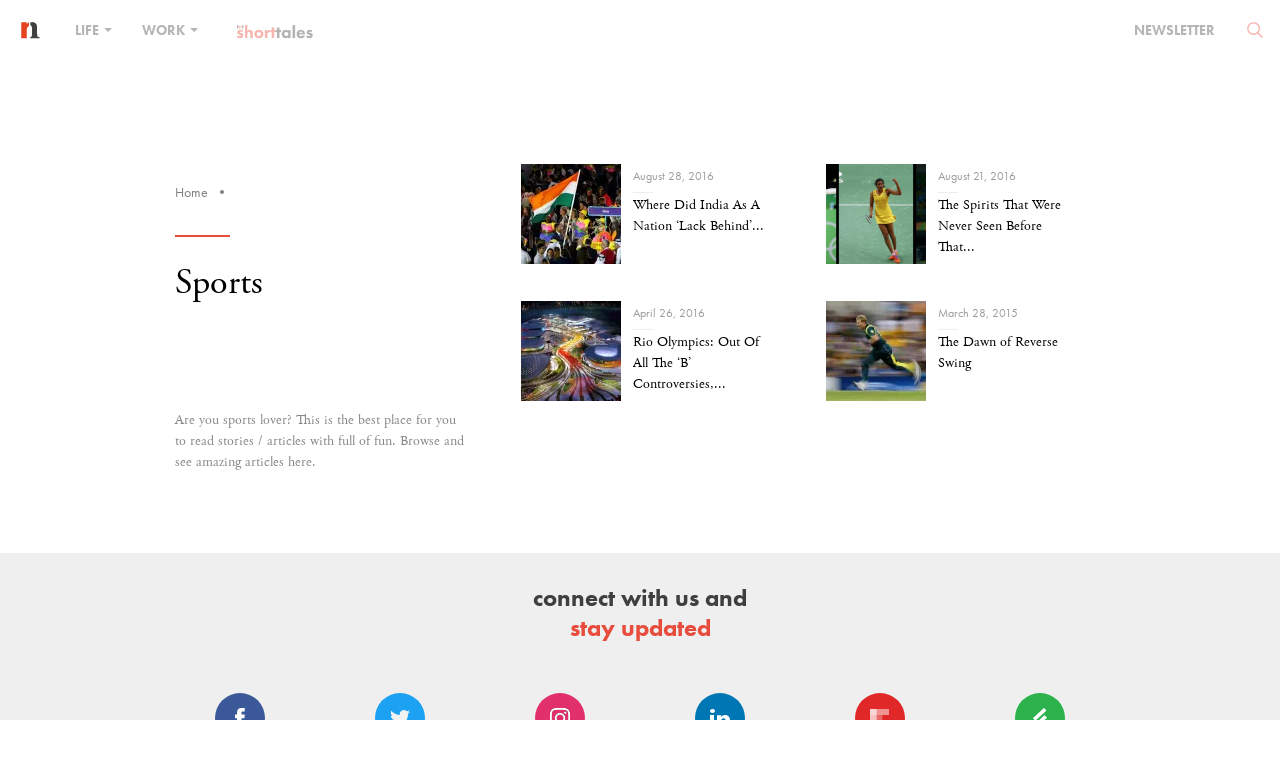

--- FILE ---
content_type: text/html; charset=UTF-8
request_url: https://www.nakedtruth.in/category/sports/
body_size: 15870
content:
<!DOCTYPE html>
<html lang="en-US">
<head>    
<meta name="viewport" content="width=device-width,initial-scale=1">
<meta property="fb:pages" content="1543567755888332" />
<meta http-equiv="Content-Type" content="text/html; charset=utf-8"/>
<meta http-equiv="X-UA-Compatible" content="IE=9; IE=8; IE=7; IE=EDGE" />
<meta charset="UTF-8">
<title>Sports Archives</title>
<meta name="description" content="Figuring that thin line between life and work for the Generation O." />
  
<meta name="language" content="EN">
<meta name="expires" content="never">
<meta name="rating" content="General">
<meta name="copyright" content="www.nakedtruth.in">
<script src="https://www.nakedtruth.in/wp-content/themes/newcustomnt/assets/js/jquery-1.11.3.min.js"></script>
<script src="https://www.nakedtruth.in/wp-content/themes/newcustomnt/assets/js/bootstrap.min.js"></script>

<script>
    (function(d) {
	  var tkTimeout=3000;
	  if(window.sessionStorage){if(sessionStorage.getItem('useTypekit')==='false'){tkTimeout=0;}}
	  var config = {
		kitId: 'dix3fty',
		scriptTimeout: tkTimeout
		//async: true
	  },
	  h=d.documentElement,t=setTimeout(function(){h.className=h.className.replace(/\bwf-loading\b/g,"")+"wf-inactive";if(window.sessionStorage){sessionStorage.setItem("useTypekit","false")}},config.scriptTimeout),tk=d.createElement("script"),f=false,s=d.getElementsByTagName("script")[0],a;h.className+="wf-loading";tk.src='//use.typekit.net/'+config.kitId+'.js';tk.async=true;tk.onload=tk.onreadystatechange=function(){a=this.readyState;if(f||a&&a!="complete"&&a!="loaded")return;f=true;clearTimeout(t);try{Typekit.load(config)}catch(e){}};s.parentNode.insertBefore(tk,s)
	})(document);

</script>
<script type="text/javascript">
    (function(c,l,a,r,i,t,y){
        c[a]=c[a]||function(){(c[a].q=c[a].q||[]).push(arguments)};
        t=l.createElement(r);t.async=1;t.src="https://www.clarity.ms/tag/"+i;
        y=l.getElementsByTagName(r)[0];y.parentNode.insertBefore(t,y);
    })(window, document, "clarity", "script", "c6zq4ebg7e");
</script>
<script>

$(window).scroll(function() {
	
var headerH = $('.header-banner').height();
var article_H = $('.header-banner2').height();
var article_C_H = $('#get_h').height();
var leftS_H = $('#aside_fix').height();
var window_H = $(window).height();
var right_sidebar = $('.right_sidebar').height();

//Social Icons
if ($(this).scrollTop() > 200){  
    $('.share-icon').css({'opacity':'1'});
	$('img.adspace').css({'display':'none'});
  }
  else{
    $('.share-icon').css({'opacity':'0'});
	$('img.adspace').css({'display':'block'});
  }
  
if ($(window).scrollTop() > article_H){  
    $('.share-icon').addClass('shr_icn_hit');
	$('.share-icon').css({'transition':''});
  }
  else{
    $('.share-icon').removeClass('shr_icn_hit');
	$('.share-icon').css({'transition':'','position':'','left':'','margin-left':'','top':''});
  }

//Sticky navbar on homepage
if ($(this).scrollTop() > parseInt(headerH)-70){  
    $('.naked-navbar').addClass("sticky");
  }
  else{
    $('.naked-navbar').removeClass("sticky");
  }

//Sidebar fix on article page
		var sidebar_fix = article_H+parseFloat(right_sidebar);
		//alert(sidebar_fix+parseInt(100))
		if ($(this).scrollTop() > sidebar_fix+parseInt(100)){
			$('.right_sidebar').addClass('sidebar_fix');
		  }
		  else{
			$('.right_sidebar').removeClass('sidebar_fix');
		  }
		//Sidebar normal on article page
		//alert(article_C_H)
		$('.sidebar_wgt').css({'height':article_C_H+75});
		var sidebar_abs = article_H+article_C_H;
		if ($(this).scrollTop() > parseInt(sidebar_abs)-100){  
			$('.sidebar_wgt .right_sidebar').addClass('sidebar_abss');
		  }
		  else{
			$('.sidebar_wgt .right_sidebar').removeClass('sidebar_abss');
		  }
		  //console.log('sidebar_abs: '+sidebar_abs);
		  if ($(this).scrollTop() > parseInt(sidebar_abs)){  
			$('.share-icon').css({'transition':'','position':'','left':'','margin-left':'','top':'inherit','bottom':'50px'});
			$('.share-icon').removeClass('shr_icn_hit');
			$('.share-icon').addClass('mobile_respons');
		  }
		  else{
			$('.share-icon').css({'transition':'','position':'','left':'','margin-left':'','top':'','bottom':'inherit'});
			$('.share-icon').removeClass('mobile_respons');
		  }
});

$(window).scroll(function() {	
	if ($(this).scrollTop() > 50){  
    	$('.header-banner2 .naked-navbar').addClass("sticky");
		$('.row.articles-categories').addClass("sticky-ad");
		$('.inner-content.news-containt').addClass("article-aside");
		$('.articles-categories.article-begin').css({'top': '70px'});
  	}
  	else {
    	$('.header-banner2 .naked-navbar').removeClass("sticky");
		$('.row.articles-categories').removeClass("sticky-ad");
		$('.inner-content.news-containt').removeClass("article-aside");
		$('.articles-categories.article-begin').css({'top': '0px'});
  	}
});

$(window).scroll(function() {
	
	if($(this).scrollTop() > 70) {
		$('.container-fluid.ad-bg').addClass('sticky-ad-banner');
	}	
	else {
		$('.container-fluid.ad-bg').removeClass('sticky-ad-banner');
	}
});

function calltosearch() {	
		var headerH = $('.header-banner').height();
		$('html, body').animate({scrollTop:parseInt(headerH)-65}, 'slow');
		
		$('.naked-dropdown-menu').removeClass('sub_menu_active');
		$('#submenu-tran').removeClass('active_search');
		$('#nav_search').toggleClass('active_search');
		if($('#nav_search').hasClass('active_search')) {
			$('body').css('overflow', 'hidden');
		} else {
			$('body').css('overflow', '');
		}
}
function calltofocus() {
	$('#searchform').find('input[type="text"]').focus();
	$('#searchform').find('input[type="text"]').attr('placeholder','Type keyword here...');
}
if($(window).width() <= 768){
	//alert();
	$(function(){
		
		$("a.nav-search").on('click',function(){
			
			
			$('#bs-example-navbar-collapse-1').css('height','1px');
		});
	});	 
}


	
$( window ).load(function() {
  
  
	if($(window).width() <= 768){
				$('nav.navbar-white').find('.navbar-brand>img').attr('src','https://www.nakedtruth.in/wp-content/themes/newcustomnt/assets/images/icons/nakedtruth-icon.svg');
			}
	
	
});


$(document).ready(function() { 
	$('.share-icon').css({'opacity':'0', 'transition':'all 0.2s ease-in'});
	$('#newsletter').on('shown.bs.modal', function () {
	    $('.form-group .wpcf7-text').focus();
		//$('.naked-navbar.adspaceup.sticky').addClass('sticky-zindex');
		//$('.naked-navbar.nav-position.sticky').addClass('sticky-zindex');
	});
	$('.nav-search').on('click',function(){
		$(this).next('.search-area').toggleClass('active_search');
		calltosearch();
		setInterval(function(){
			calltofocus();
		},100);	
		return false;
	});	
	$("body").click
	(
	  function(e)
	  {
		if(e.target.className !== "active_search")
		{
		  $('#submenu-tran').removeClass('active_search');
		  $('.nav-search').next('.search-area').removeClass('active_search');
		  $('#nav_search').removeClass('active_search');
		  $('.naked-dropdown-menu').removeClass('sub_menu_active');
		  $('body').css('overflow', '');
		  $('nav.navbar-white').css('background-color', '');
		  if($(window).width() >= 768){
		  $('.navbar-white ul.navbar-nav>li>a').css('color','');
			$('nav.navbar-white').find('.navbar-brand>img').css('top','-5px');
			$('nav.navbar-white').find('.navbar-brand>img').attr('src','https://www.nakedtruth.in/wp-content/themes/newcustomnt/assets/images/naked-truth-white.svg');
			$('nav.navbar-white').find('.navbar-nav>li>a.nav-search').css({'position':'-4px 21px','background-image':'url(https://www.nakedtruth.in/wp-content/themes/newcustomnt/assets/images/icons/e-036.svg)'});
		  }
		}
	  }
	);	
	$('.down-btn').click(function(){
        var headerH = $('.header-banner').height();
		$('html, body').animate({scrollTop:parseInt(headerH)-65}, 'slow');
        return false;
    });	
	var pagination_lnth = $('.pagin_numb li').length;
	var pagination_wd = $('.pagin_numb li').outerWidth( true );
	var ul_wdt = pagination_lnth*pagination_wd;
	$('.pagin_numb').css('width', ul_wdt);
	
	$('.pagin_numb li').click(function(){
			//var headerH = $('.header-banner').height();
			var headerH = $(this).closest('.naked-pagination').closest('.inner-content').position();
            $('html, body').animate({scrollTop:parseInt(headerH.top)-65}, 'slow');
            return false;
    });
	$('.pagin_control a').click(function(e){
            //alert();
			e.preventDefault();
			var headerH = $(this).closest('.naked-pagination').closest('.inner-content').position();
            $('html, body').animate({scrollTop:parseInt(headerH.top)-65}, 'slow');
            //return false;
    });	
	$( ".naked-dropdown-menu ul li a" ).hover(
	  function() {
		  var cate_hover = $(this).attr('data');
		$( '.naked-dropdown-menu' ).addClass(cate_hover);
	  }, function() {
		var cate_hover = $(this).attr('data');
		$( '.naked-dropdown-menu' ).removeClass(cate_hover);
	  }
	);

	
	$('.naked-dropdown > a').on('click', function(){
		
		$('#nav_search').removeClass('active_search');
		//$('#submenu-tran').toggleClass('active_search');
		$('.nav-search').next('.search-area').removeClass('active_search');
		var headerH = $('.header-banner').height();
		$('html, body').animate({scrollTop:parseInt(headerH)-65}, 'slow');
		
		
		
		$(this).closest('.naked-dropdown').siblings().find('.naked-dropdown-menu').removeClass('sub_menu_active');
		$(this).closest('.naked-dropdown').find('.naked-dropdown-menu').toggleClass('sub_menu_active');
		
		if(!$('.naked-dropdown-menu').hasClass('sub_menu_active')){
			//alert();
			$(this).closest('nav').css('background-color','');
			$('#submenu-tran').removeClass('active_search');
			//debugger;
			$('.navbar-white ul.navbar-nav>li>a').css('color','');
			//$('nav.navbar-white').find('.navbar-brand>img').css('top','-5px');
			if($(window).width() >= 768){
				$('nav.navbar-white').find('.navbar-brand>img').attr('src','https://www.nakedtruth.in/wp-content/themes/newcustomnt/assets/images/naked-truth-white.svg');
			}
			//$('nav.navbar-white').find('.navbar-nav>li>a.nav-search').css({'position':'-4px 21px','background-image':'url(https://www.nakedtruth.in/wp-content/themes/newcustomnt/assets/images/icons/e-036.svg)'});
		} else {
			$(this).closest('nav').css('background-color','#fff');
			$('#submenu-tran').addClass('active_search');
			$('.navbar-white ul.navbar-nav>li>a').css('color','#000');
			//$('nav.navbar-white').find('.navbar-brand>img').css('top','');
			$('nav.navbar-white').find('.navbar-brand>img').attr('src','https://www.nakedtruth.in/wp-content/themes/newcustomnt/assets/images/icons/nakedtruth-icon.svg');
			//$('nav.navbar-white .navbar-nav>li>a.nav-search').css('background-image','');
			//$('nav.navbar-white').find('.navbar-nav>li>a.nav-search').css({'position':'','background-image':''});
		}
		
		if($('#submenu-tran').hasClass('active_search')) {
			$('body').css('overflow', 'hidden');
			
		} else {
			$('body').css('overflow', '');
			
		}
		
		$('.naked-dropdown-menu').find('ul li a').click(function(){
			$('body').css('overflow', '');
			$('.naked-dropdown-menu').removeClass('sub_menu_active');
			$('#submenu-tran').removeClass('active_search');
		});
		return false;		
	});
	
	
	$('.short_hover a.share').on('click', function(e){
		
		e.preventDefault();

		if($(this).prev('ul.short_social').hasClass('active')) {
			$('.short_social').removeClass('active');
		} else {
			$('.short_social').removeClass('active');
			$(this).prev('.short_social').addClass('active');
		}
	});
	$('#clipCopy').on('click', function(e){
		e.preventDefault();
		e.stopPropagation();
		$('.clipboardView').toggleClass('active');
	});
	$('#to-copy').on('click', function(e){
		e.preventDefault();
		e.stopPropagation();

		CopyToClipboard();
		$('#showText').fadeToggle(3000);
		setTimeout(function(){
			$('#showText').fadeToggle(3000);
		},3000);
	});
	$('body').click(function(){
		if( $(".clipboardView").hasClass("active") ){
		  $(".clipboardView").removeClass("active");
		};
		if( $(".aboveall").hasClass("active") ){
		  $(".aboveall").removeClass("active");
		};
	});
	
	$('ins').closest('.articbx').css({'height':'auto','text-align':'center'});
	
	/* Article Page background Hover */

	if (window.matchMedia('(min-width: 767px)').matches) {
        var getDiv = $('.storyBx').attr('bg-color');
		var getClass = $('.wiggle-me').next().attr('class').split(' ')[1];
		
		var categoryColor = $('.storyBx.'+getClass+'').css('color');
		$('.storyBx.'+getClass+' > h1 > a').css('color', categoryColor);
		
		var r = hexToRgb('#'+myColor+'').r;
		var g = hexToRgb('#'+myColor+'').g;
		var b = hexToRgb('#'+myColor+'').b;
		
		
		
		$( ".wiggle-me, .storyBx" ).hover(
		  function() {
			//debugger;
			//alert(r+','+g+','+b+'');
			$( this ).closest('.header-banner').addClass('onHover');
			$( this ).closest('.header-banner').css('background-image','linear-gradient(to bottom, rgba(255, 255, 255, 0), rgba(255, 255, 255, 1)), linear-gradient(rgba('+r+', '+g+', '+b+', 0.75), rgba('+r+', '+g+', '+b+', 0.75))');
			//$( this ).closest('.header-banner').css({'background-image':'linear-gradient(to bottom, rgba(255, 255, 255, 0), #ffffff), linear-gradient(#'+myColor+', #'+myColor+')','background':'transparent', 'background-position-y':'-60px;'});
			$('.newsletter img').attr('src','https://www.nakedtruth.in/wp-content/themes/newcustomnt/assets/images/chev-right-icon-white.svg');
			$('.tnt-logo img').attr('src', 'https://www.nakedtruth.in/wp-content/themes/newcustomnt/assets/images/logo-naked-truth-white.svg');
		  }, function() {
			$( this ).closest('.header-banner').removeClass('onHover');
			$( this ).closest('.header-banner').css('background-image','');
			$('.newsletter img').attr('src','https://www.nakedtruth.in/wp-content/themes/newcustomnt/assets/images/chev-right-icon.png');
			$('.tnt-logo img').attr('src', 'https://www.nakedtruth.in/wp-content/themes/newcustomnt/assets/images/logo-naked-truth.svg');
			
		  }
		);
    }
	
	function hexToRgb(hex) {
		var result = /^#?([a-f\d]{2})([a-f\d]{2})([a-f\d]{2})$/i.exec(hex);
		return result ? {
			r: parseInt(result[1], 16),
			g: parseInt(result[2], 16),
			b: parseInt(result[3], 16)
		} : null;
	}
	
	
	 $(document).click(function (event) {
        var clickover = $(event.target);
        var _opened = $(".navbar-collapse").hasClass("collapse in");
        if (_opened === true && !clickover.hasClass("navbar-toggle")) {
            $("button.navbar-toggle").click();
        }
    });
	
	
});

function CopyToClipboard() {
    let textarea = document.createElement('textarea')
    textarea.id = 't'
    textarea.style.height = 0
    document.body.appendChild(textarea)
    textarea.value = 'https://'+document.getElementById('to-copy').innerText	
    let selector = document.querySelector('#t')
    selector.select()
    document.execCommand('copy')
    document.body.removeChild(textarea)
}
</script>
<!-- Global site tag (gtag.js) - Google Analytics -->
<script async src="https://www.googletagmanager.com/gtag/js?id=UA-63503641-1"></script>
<script>
  window.dataLayer = window.dataLayer || [];
  function gtag(){dataLayer.push(arguments);}
  gtag('js', new Date());

  gtag('config', 'UA-63503641-1');
</script>
<script type="text/javascript">
var addthis_config = addthis_config||{};
    addthis_config.data_track_addressbar = false;
    addthis_config.data_track_clickback = false;
</script>
<link rel="stylesheet" href="https://www.nakedtruth.in/wp-content/themes/newcustomnt/assets/css/bootstrap.min.css"/>
<link rel="stylesheet" href="https://www.nakedtruth.in/wp-content/themes/newcustomnt/assets/css/font-awesome.min.css"/>
<link href="https://www.nakedtruth.in/wp-content/themes/newcustomnt/assets/css/style.css" rel="stylesheet" type="text/css"/>
<style>
.flipboard-keep{display: none;}
.sidebar_fix .latest_stry {
    opacity: 0;
    visibility: hidden;
    display: none;
}

.header-banner.onHover .cover_stry {color: #fff;}
.header-banner.onHover .storyBx {background-color: #e74c3c;}
.header-banner.onHover .storyBx > h1 > a {color: #fff !important;}
.header-banner.onHover .storyBx > h2 > a {color: #fff;}
.header-banner.onHover .storyBx > a {color: #fff;}
.header-banner.onHover .storyBx > a:before {background-color: #fff;}
.header-banner.onHover .logo-file p, .header-banner.onHover .logo-file a {color: #fff;}
.header-banner.onHover .border-right {border-color: rgba(255,255,255,.5);}
</style>    

	<!-- This site is optimized with the Yoast SEO plugin v18.3 - https://yoast.com/wordpress/plugins/seo/ -->
	<meta name="robots" content="noindex, follow" />
	<meta property="og:locale" content="en_US" />
	<meta property="og:type" content="article" />
	<meta property="og:title" content="Sports Archives" />
	<meta property="og:description" content="Are you sports lover? This is the best place for you to read stories / articles with full of fun. Browse and see amazing articles here." />
	<meta property="og:url" content="https://www.nakedtruth.in/category/sports/" />
	<meta property="og:site_name" content="The Naked Truth" />
	<meta name="twitter:card" content="summary_large_image" />
	<meta name="twitter:site" content="@NakedTruthIn" />
	<script type="application/ld+json" class="yoast-schema-graph">{"@context":"https://schema.org","@graph":[{"@type":"Organization","@id":"https://www.nakedtruth.in/#organization","name":"Theorists Media Works Private Limited","url":"https://www.nakedtruth.in/","sameAs":["https://www.facebook.com/pages/The-Naked-Truth/1543567755888332","https://www.instagram.com/nakedtruthin/","https://in.linkedin.com/company/the-naked-truth","https://twitter.com/NakedTruthIn"],"logo":{"@type":"ImageObject","@id":"https://www.nakedtruth.in/#logo","inLanguage":"en-US","url":"https://i0.wp.com/www.nakedtruth.in/wp-content/uploads/2020/03/logo-naked-truth.png?fit=600%2C94&ssl=1","contentUrl":"https://i0.wp.com/www.nakedtruth.in/wp-content/uploads/2020/03/logo-naked-truth.png?fit=600%2C94&ssl=1","width":600,"height":94,"caption":"Theorists Media Works Private Limited"},"image":{"@id":"https://www.nakedtruth.in/#logo"}},{"@type":"WebSite","@id":"https://www.nakedtruth.in/#website","url":"https://www.nakedtruth.in/","name":"The Naked Truth","description":"Figuring that thin line between life and work for the Generation O","publisher":{"@id":"https://www.nakedtruth.in/#organization"},"potentialAction":[{"@type":"SearchAction","target":{"@type":"EntryPoint","urlTemplate":"https://www.nakedtruth.in/?s={search_term_string}"},"query-input":"required name=search_term_string"}],"inLanguage":"en-US"},{"@type":"CollectionPage","@id":"https://www.nakedtruth.in/category/sports/#webpage","url":"https://www.nakedtruth.in/category/sports/","name":"Sports Archives","isPartOf":{"@id":"https://www.nakedtruth.in/#website"},"breadcrumb":{"@id":"https://www.nakedtruth.in/category/sports/#breadcrumb"},"inLanguage":"en-US","potentialAction":[{"@type":"ReadAction","target":["https://www.nakedtruth.in/category/sports/"]}]},{"@type":"BreadcrumbList","@id":"https://www.nakedtruth.in/category/sports/#breadcrumb","itemListElement":[{"@type":"ListItem","position":1,"name":"Home","item":"https://www.nakedtruth.in/"},{"@type":"ListItem","position":2,"name":"Sports"}]}]}</script>
	<!-- / Yoast SEO plugin. -->


<link rel='dns-prefetch' href='//www.googletagmanager.com' />
<link rel='dns-prefetch' href='//s.w.org' />
<link rel='dns-prefetch' href='//i0.wp.com' />
<link rel='dns-prefetch' href='//i1.wp.com' />
<link rel='dns-prefetch' href='//i2.wp.com' />
<link rel='dns-prefetch' href='//c0.wp.com' />
<link rel="alternate" type="application/rss+xml" title="The Naked Truth &raquo; Feed" href="https://www.nakedtruth.in/feed/" />
<link rel="alternate" type="application/rss+xml" title="The Naked Truth &raquo; Comments Feed" href="https://www.nakedtruth.in/comments/feed/" />
<link rel="alternate" type="application/rss+xml" title="The Naked Truth &raquo; Sports Category Feed" href="https://www.nakedtruth.in/category/sports/feed/" />
<link rel="alternate" type="application/rss+xml" title="The Naked Truth &raquo; Stories Feed" href="https://www.nakedtruth.in/web-stories/feed/">		<script type="text/javascript">
			window._wpemojiSettings = {"baseUrl":"https:\/\/s.w.org\/images\/core\/emoji\/13.0.1\/72x72\/","ext":".png","svgUrl":"https:\/\/s.w.org\/images\/core\/emoji\/13.0.1\/svg\/","svgExt":".svg","source":{"concatemoji":"https:\/\/www.nakedtruth.in\/wp-includes\/js\/wp-emoji-release.min.js?ver=5.6.1"}};
			!function(e,a,t){var n,r,o,i=a.createElement("canvas"),p=i.getContext&&i.getContext("2d");function s(e,t){var a=String.fromCharCode;p.clearRect(0,0,i.width,i.height),p.fillText(a.apply(this,e),0,0);e=i.toDataURL();return p.clearRect(0,0,i.width,i.height),p.fillText(a.apply(this,t),0,0),e===i.toDataURL()}function c(e){var t=a.createElement("script");t.src=e,t.defer=t.type="text/javascript",a.getElementsByTagName("head")[0].appendChild(t)}for(o=Array("flag","emoji"),t.supports={everything:!0,everythingExceptFlag:!0},r=0;r<o.length;r++)t.supports[o[r]]=function(e){if(!p||!p.fillText)return!1;switch(p.textBaseline="top",p.font="600 32px Arial",e){case"flag":return s([127987,65039,8205,9895,65039],[127987,65039,8203,9895,65039])?!1:!s([55356,56826,55356,56819],[55356,56826,8203,55356,56819])&&!s([55356,57332,56128,56423,56128,56418,56128,56421,56128,56430,56128,56423,56128,56447],[55356,57332,8203,56128,56423,8203,56128,56418,8203,56128,56421,8203,56128,56430,8203,56128,56423,8203,56128,56447]);case"emoji":return!s([55357,56424,8205,55356,57212],[55357,56424,8203,55356,57212])}return!1}(o[r]),t.supports.everything=t.supports.everything&&t.supports[o[r]],"flag"!==o[r]&&(t.supports.everythingExceptFlag=t.supports.everythingExceptFlag&&t.supports[o[r]]);t.supports.everythingExceptFlag=t.supports.everythingExceptFlag&&!t.supports.flag,t.DOMReady=!1,t.readyCallback=function(){t.DOMReady=!0},t.supports.everything||(n=function(){t.readyCallback()},a.addEventListener?(a.addEventListener("DOMContentLoaded",n,!1),e.addEventListener("load",n,!1)):(e.attachEvent("onload",n),a.attachEvent("onreadystatechange",function(){"complete"===a.readyState&&t.readyCallback()})),(n=t.source||{}).concatemoji?c(n.concatemoji):n.wpemoji&&n.twemoji&&(c(n.twemoji),c(n.wpemoji)))}(window,document,window._wpemojiSettings);
		</script>
		<style type="text/css">
img.wp-smiley,
img.emoji {
	display: inline !important;
	border: none !important;
	box-shadow: none !important;
	height: 1em !important;
	width: 1em !important;
	margin: 0 .07em !important;
	vertical-align: -0.1em !important;
	background: none !important;
	padding: 0 !important;
}
</style>
	<link rel='stylesheet' id='wp-block-library-css'  href='https://c0.wp.com/c/5.6.1/wp-includes/css/dist/block-library/style.min.css' type='text/css' media='all' />
<style id='wp-block-library-inline-css' type='text/css'>
.has-text-align-justify{text-align:justify;}
</style>
<link rel='stylesheet' id='mpp_gutenberg-css'  href='https://www.nakedtruth.in/wp-content/plugins/metronet-profile-picture/dist/blocks.style.build.css?ver=2.6.3' type='text/css' media='all' />
<link rel='stylesheet' id='contact-form-7-css'  href='https://www.nakedtruth.in/wp-content/plugins/contact-form-7/includes/css/styles.css?ver=5.4.2' type='text/css' media='all' />
<link rel='stylesheet' id='jetpack_css-css'  href='https://c0.wp.com/p/jetpack/9.8.3/css/jetpack.css' type='text/css' media='all' />
<script type='text/javascript' id='jquery-core-js-extra'>
/* <![CDATA[ */
var uxde_script = {"post_id":"5106","ajaxurl":"https:\/\/www.nakedtruth.in\/wp-admin\/admin-ajax.php"};
/* ]]> */
</script>
<script type='text/javascript' src='https://c0.wp.com/c/5.6.1/wp-includes/js/jquery/jquery.min.js' id='jquery-core-js'></script>
<script type='text/javascript' src='https://c0.wp.com/c/5.6.1/wp-includes/js/jquery/jquery-migrate.min.js' id='jquery-migrate-js'></script>

<!-- Google Analytics snippet added by Site Kit -->
<script type='text/javascript' src='https://www.googletagmanager.com/gtag/js?id=UA-63503641-1' id='google_gtagjs-js' async></script>
<script type='text/javascript' id='google_gtagjs-js-after'>
window.dataLayer = window.dataLayer || [];function gtag(){dataLayer.push(arguments);}
gtag('set', 'linker', {"domains":["www.nakedtruth.in"]} );
gtag("js", new Date());
gtag("set", "developer_id.dZTNiMT", true);
gtag("config", "UA-63503641-1", {"anonymize_ip":true});
</script>

<!-- End Google Analytics snippet added by Site Kit -->
<link rel="https://api.w.org/" href="https://www.nakedtruth.in/wp-json/" /><link rel="alternate" type="application/json" href="https://www.nakedtruth.in/wp-json/wp/v2/categories/12" /><link rel="EditURI" type="application/rsd+xml" title="RSD" href="https://www.nakedtruth.in/xmlrpc.php?rsd" />
<link rel="wlwmanifest" type="application/wlwmanifest+xml" href="https://www.nakedtruth.in/wp-includes/wlwmanifest.xml" /> 
<meta name="generator" content="WordPress 5.6.1" />
		<meta property="fb:pages" content="1543567755888332" />
					<meta property="ia:markup_url" content="https://www.nakedtruth.in/2016/08/28/where-did-india-as-a-nation-lack-behind-at-rio-olympics/?ia_markup=1" />
			<meta name="generator" content="Site Kit by Google 1.113.0" /><style type='text/css'>img#wpstats{display:none}</style>
		<meta property="fb:app_id" content="483222011838448" />			<style type="text/css">
				/* If html does not have either class, do not show lazy loaded images. */
				html:not( .jetpack-lazy-images-js-enabled ):not( .js ) .jetpack-lazy-image {
					display: none;
				}
			</style>
			<script>
				document.documentElement.classList.add(
					'jetpack-lazy-images-js-enabled'
				);
			</script>
		<link rel="icon" href="https://i2.wp.com/www.nakedtruth.in/wp-content/uploads/2021/04/nakedtruth-icon.png?fit=19%2C17&#038;ssl=1" sizes="32x32" />
<link rel="icon" href="https://i2.wp.com/www.nakedtruth.in/wp-content/uploads/2021/04/nakedtruth-icon.png?fit=19%2C17&#038;ssl=1" sizes="192x192" />
<link rel="apple-touch-icon" href="https://i2.wp.com/www.nakedtruth.in/wp-content/uploads/2021/04/nakedtruth-icon.png?fit=19%2C17&#038;ssl=1" />
<meta name="msapplication-TileImage" content="https://i2.wp.com/www.nakedtruth.in/wp-content/uploads/2021/04/nakedtruth-icon.png?fit=19%2C17&#038;ssl=1" />
	 
<style>
.google-auto-placed { display: none;  }
</style> 
</head>
<script async src="//pagead2.googlesyndication.com/pagead/js/adsbygoogle.js"></script>
<script>
  (adsbygoogle = window.adsbygoogle || []).push({
    google_ad_client: "ca-pub-1673804933847013",
    enable_page_level_ads: true
  });
</script>
<body  onLoad="initialize_page();">
<!--  FB Comments starts here-->
<div id="fb-root"></div>
<script>(function(d, s, id) {
  var js, fjs = d.getElementsByTagName(s)[0];
  if (d.getElementById(id)) return;
  js = d.createElement(s); js.id = id;
  js.src = 'https://connect.facebook.net/en_US/sdk.js#xfbml=1&version=v3.2&appId=483222011838448&autoLogAppEvents=1';
  fjs.parentNode.insertBefore(js, fjs);
}(document, 'script', 'facebook-jssdk'));</script>
<!-- FB Comments ends here -->
<!-- The core Firebase JS SDK is always required and must be listed first -->
<script src="https://www.gstatic.com/firebasejs/8.6.7/firebase-app.js"></script>

<!-- TODO: Add SDKs for Firebase products that you want to use
     https://firebase.google.com/docs/web/setup#available-libraries -->
<script src="https://www.gstatic.com/firebasejs/8.6.7/firebase-analytics.js"></script>

<script>
  // Your web app's Firebase configuration
  // For Firebase JS SDK v7.20.0 and later, measurementId is optional
  var firebaseConfig = {
    apiKey: "AIzaSyAFSiOh477pZZaNyxsDGKcSaNUuRexXb_I",
    authDomain: "tnt-web-6f1e2.firebaseapp.com",
    projectId: "tnt-web-6f1e2",
    storageBucket: "tnt-web-6f1e2.appspot.com",
    messagingSenderId: "146218398219",
    appId: "1:146218398219:web:2761f0cbf5a303eeb84d0e",
    measurementId: "G-1BK2PXFX0B"
  };
  // Initialize Firebase
  firebase.initializeApp(firebaseConfig);
  firebase.analytics();
</script>
<script>
$(window).scroll(function() {
    $('.articles-categories.category_listing').each(function(){
        $(this).find('.attachment-thumbnail.size-thumbnail.wp-post-image').each(function(){
            var imgurl = '';
            var imgurl = $(this).attr('data-src');
            $(this).attr('src',imgurl);
            $(this).removeAttr("data-src");
        });
    });
});
</script>
<section class="page-wrapper">
	<div class="header-banner2">
		﻿<div class="naked-navbar nav-position" style="position: absolute">
    <nav class="navbar navbar-default bx-shd">        <div class="container-fluid">
            <!-- Brand and toggle get grouped for better mobile display -->
            <div class="navbar-header">
              <button type="button" class="navbar-toggle collapsed" data-toggle="collapse" data-target="#bs-example-navbar-collapse-2" aria-expanded="false">
                    <span class="sr-only">Toggle navigation</span>
                    <span class="icon-bar"></span>
                    <span class="icon-bar"></span>
                    <span class="icon-bar"></span>
              </button>
              <a class="navbar-brand" href="https://www.nakedtruth.in">
                  <img src="https://www.nakedtruth.in/wp-content/themes/newcustomnt/assets/images/icons/nakedtruth-icon.svg" alt="TNT"></a>
            </div>

            <!-- Collect the nav links, forms, and other content for toggling -->
            <div class="collapse navbar-collapse navbar-inverse" id="bs-example-navbar-collapse-2">
              <ul class="nav navbar-nav">
                <li class="naked-dropdown">
                  <a href="#" class="naked-dropdown-toggle">Life <span class="caret"></span></a>
                  <div class="naked-dropdown-menu">
                    <div class="col-md-12">
                      <div class="subMTtems">    <a href="https://www.nakedtruth.in/category/think" class="singleitem">
      <span class="menuItemThumb">
        <img width="250" height="150" src="https://i0.wp.com/www.nakedtruth.in/wp-content/uploads/2021/10/Whose-womb-is-it-anyway.jpg?resize=250%2C150&amp;ssl=1" class="attachment-menu-hover-article size-menu-hover-article wp-post-image jetpack-lazy-image" alt="Whose womb is it anyway" loading="lazy" data-lazy-src="https://i0.wp.com/www.nakedtruth.in/wp-content/uploads/2021/10/Whose-womb-is-it-anyway.jpg?resize=250%2C150&amp;ssl=1&amp;is-pending-load=1" srcset="[data-uri]" />      </span>
      <h4>Think<span class="seeStry apple-symbol">See Stories ⏤</h4>
    </a>
        <a href="https://www.nakedtruth.in/category/living" class="singleitem">
      <span class="menuItemThumb">
        <img width="250" height="150" src="https://i0.wp.com/www.nakedtruth.in/wp-content/uploads/2021/12/Therapy-still-a-taboo-word-1.jpg?resize=250%2C150&amp;ssl=1" class="attachment-menu-hover-article size-menu-hover-article wp-post-image jetpack-lazy-image" alt="" loading="lazy" data-lazy-src="https://i0.wp.com/www.nakedtruth.in/wp-content/uploads/2021/12/Therapy-still-a-taboo-word-1.jpg?resize=250%2C150&amp;ssl=1&amp;is-pending-load=1" srcset="[data-uri]" />      </span>
      <h4>Living<span class="seeStry apple-symbol">See Stories ⏤</h4>
    </a>
       
    <a href="https://www.nakedtruth.in/category/fiction" class="singleitem">
      <span class="menuItemThumb">
        <img width="250" height="150" src="https://i0.wp.com/www.nakedtruth.in/wp-content/uploads/2021/11/Confession-Box.jpg?resize=250%2C150&amp;ssl=1" class="attachment-menu-hover-article size-menu-hover-article wp-post-image jetpack-lazy-image" alt="Confession Box" loading="lazy" data-lazy-src="https://i0.wp.com/www.nakedtruth.in/wp-content/uploads/2021/11/Confession-Box.jpg?resize=250%2C150&amp;ssl=1&amp;is-pending-load=1" srcset="[data-uri]" /></span>
      <h4>Fiction<span class="seeStry apple-symbol">See Stories ⏤</h4>
    </a>
                                    
            
                                    <a href="https://www.nakedtruth.in/category/walkthetalk" class="singleitem">
      <span class="menuItemThumb">
        <img width="250" height="150" src="https://i2.wp.com/www.nakedtruth.in/wp-content/uploads/2019/01/The-rhetoric-that-a-woman-faces-every-day.jpeg?resize=250%2C150&amp;ssl=1" class="attachment-menu-hover-article size-menu-hover-article wp-post-image jetpack-lazy-image" alt="The rhetoric that a woman faces every day" loading="lazy" data-lazy-src="https://i2.wp.com/www.nakedtruth.in/wp-content/uploads/2019/01/The-rhetoric-that-a-woman-faces-every-day.jpeg?resize=250%2C150&amp;ssl=1&amp;is-pending-load=1" srcset="[data-uri]" />      </span>
      <h4>Walk The Talk<span class="seeStry apple-symbol">See Stories ⏤</h4>
    </a>
                   <a href="https://www.nakedtruth.in/category/issues" class="singleitem">
      <span class="menuItemThumb">
        <img width="250" height="150" src="https://i2.wp.com/www.nakedtruth.in/wp-content/uploads/2020/11/The-battle-against-disinformation-is-global.jpg?resize=250%2C150&amp;ssl=1" class="attachment-menu-hover-article size-menu-hover-article wp-post-image jetpack-lazy-image" alt="The battle against disinformation is global" loading="lazy" data-lazy-src="https://i2.wp.com/www.nakedtruth.in/wp-content/uploads/2020/11/The-battle-against-disinformation-is-global.jpg?resize=250%2C150&amp;ssl=1&amp;is-pending-load=1" srcset="[data-uri]" />      </span>
      <h4>Issues<span class="seeStry apple-symbol">See Stories ⏤</h4>
    </a>
             
                      </div>
                    </div>                    
                  </div>
              </li>
              <li class="naked-dropdown">
                  <a href="#" class="naked-dropdown-toggle">Work <span class="caret"></span></a>
                  <div class="naked-dropdown-menu">
                    <div class="col-md-12">
                      <div class="subMTtems">     <a href="https://www.nakedtruth.in/category/tech" class="singleitem">
      <span class="menuItemThumb">
        <img width="250" height="150" src="https://i1.wp.com/www.nakedtruth.in/wp-content/uploads/2020/10/How-smartphone-has-shaped-transportation.jpg?resize=250%2C150&amp;ssl=1" class="attachment-menu-hover-article size-menu-hover-article wp-post-image jetpack-lazy-image" alt="How smartphone has shaped transportation" loading="lazy" data-lazy-src="https://i1.wp.com/www.nakedtruth.in/wp-content/uploads/2020/10/How-smartphone-has-shaped-transportation.jpg?resize=250%2C150&amp;ssl=1&amp;is-pending-load=1" srcset="[data-uri]" />      </span>
      <h4>Tech<span class="seeStry apple-symbol">See Stories ⏤</h4>
    </a>
                 <a href="https://www.nakedtruth.in/category/future" class="singleitem">
      <span class="menuItemThumb">
        <img width="250" height="150" src="https://i2.wp.com/www.nakedtruth.in/wp-content/uploads/2020/12/How-Covid-19-is-changing-English-language.jpg?resize=250%2C150&amp;ssl=1" class="attachment-menu-hover-article size-menu-hover-article wp-post-image jetpack-lazy-image" alt="How Covid-19 is changing English language" loading="lazy" data-lazy-src="https://i2.wp.com/www.nakedtruth.in/wp-content/uploads/2020/12/How-Covid-19-is-changing-English-language.jpg?resize=250%2C150&amp;ssl=1&amp;is-pending-load=1" srcset="[data-uri]" />      </span>
      <span style="display: none">
      
      </span>
      <h4>Future<span class="seeStry apple-symbol">See Stories ⏤</h4>
    </a>
          
                 <a href="https://www.nakedtruth.in/category/entrepreneurship" class="singleitem">
      <span class="menuItemThumb">
        <img width="250" height="150" src="https://i0.wp.com/www.nakedtruth.in/wp-content/uploads/2018/06/How-a-movie-makes-money.jpeg?resize=250%2C150&amp;ssl=1" class="attachment-menu-hover-article size-menu-hover-article wp-post-image jetpack-lazy-image" alt="How a movie makes money" loading="lazy" data-lazy-src="https://i0.wp.com/www.nakedtruth.in/wp-content/uploads/2018/06/How-a-movie-makes-money.jpeg?resize=250%2C150&amp;ssl=1&amp;is-pending-load=1" srcset="[data-uri]" />      </span>
      <h4>Entrepreneurship<span class="seeStry apple-symbol">See Stories ⏤</h4>
    </a>
                   <a href="https://www.nakedtruth.in/category/leadership" class="singleitem">
      <span class="menuItemThumb">
        <img width="250" height="150" src="https://i0.wp.com/www.nakedtruth.in/wp-content/uploads/2021/06/Im-running-out-of-options.jpg?resize=250%2C150&amp;ssl=1" class="attachment-menu-hover-article size-menu-hover-article wp-post-image jetpack-lazy-image" alt="" loading="lazy" data-lazy-src="https://i0.wp.com/www.nakedtruth.in/wp-content/uploads/2021/06/Im-running-out-of-options.jpg?resize=250%2C150&amp;ssl=1&amp;is-pending-load=1" srcset="[data-uri]" />      </span>
      <h4>Leadership<span class="seeStry apple-symbol">See Stories ⏤</h4>
    </a>
                   <a href="https://www.nakedtruth.in/category/productivity" class="singleitem">
      <span class="menuItemThumb">
        <img width="250" height="150" src="https://i1.wp.com/www.nakedtruth.in/wp-content/uploads/2021/09/Work-Life-Balance-and-the-Myth.jpg?resize=250%2C150&amp;ssl=1" class="attachment-menu-hover-article size-menu-hover-article wp-post-image jetpack-lazy-image" alt="Work Life Balance and the Myth" loading="lazy" data-lazy-src="https://i1.wp.com/www.nakedtruth.in/wp-content/uploads/2021/09/Work-Life-Balance-and-the-Myth.jpg?resize=250%2C150&amp;ssl=1&amp;is-pending-load=1" srcset="[data-uri]" />      </span>
      <h4>Productivity<span class="seeStry apple-symbol">See Stories ⏤</h4>
    </a>
                                
                      </div>
                    </div>                    
                  </div>
                </li>   
                <li>
                  <a href="https://www.nakedtruth.in/shorttales">
                      <img src="https://www.nakedtruth.in/wp-content/themes/newcustomnt/assets/images/icons/tntshorttales-icon.png" loading="lazy" alt="TNT ShortTales" style="height: 30px !important;">                  </a>
                </li>
              </ul>
              <ul class="nav navbar-nav navbar-right">
                    <li><a href="#" data-toggle="modal" data-target="#newsletter" id="call_focus" >Newsletter</a></li>
                    <li><a class="nav-search" href="#"></a>
						<div class="search-area">
							<div class="custom-search">
								<form role="search" method="get" id="searchform" action="https://www.nakedtruth.in/">
									<input type="text" id="s" name="s" value="Type keyword here..." onfocus="if(this.value==this.defaultValue)this.value='';" onblur="if(this.value=='')this.value=this.defaultValue;" />
									<input type="submit" id="searchsubmit" value="" />
								</form>
							</div>
							<p>Press &lsquo;Enter&rsquo; to return search results</p>
						</div>
					</li>
              </ul>
            </div>
      </div>
    </nav>
</div>	
	</div>
    <div class="inner-content padding-top" style="background: transparent none repeat scroll 0% 0%;">
        <div id="submenu-tran" class="overlay black-tranc"></div>
    <div id="nav_search" class="overlay white-tranc">
            
    </div>        <div class="container">
            <div class="articles-categories category_listing">
                <div class="col-md-4">
                    <div class="inner-left-side">
                        <div class="inner-manu">
                            <ul> <li><a href="https://www.nakedtruth.in">Home</a></li> <span class="dot"></span> </ul>                            <span class="inner_border"></span>
                        </div>
                        <div class="inner_issues">
                            <h4>Sports</h4>
                            <p><p>Are you sports lover? This is the best place for you to read stories / articles with full of fun. Browse and see amazing articles here.</p>
</p>
                        </div>
                    </div>
                </div>
                <div class="col-md-8">
	
        
                <div class="col-md-6">
                                <a href="https://www.nakedtruth.in/2016/08/28/where-did-india-as-a-nation-lack-behind-at-rio-olympics/" title="Where Did India As A Nation &#8216;Lack Behind&#8217; At Rio Olympics?">
                    <div class="thum-bx">
                        <div class="thumbnail-img">
                                        <img src="https://i1.wp.com/www.nakedtruth.in/wp-content/uploads/2016/08/Rio4.jpg?resize=100%2C100&ssl=1" data-src="https://i1.wp.com/www.nakedtruth.in/wp-content/uploads/2016/08/Rio4.jpg?resize=100%2C100&ssl=1" class="attachment-thumbnail size-thumbnail wp-post-image" alt="Where Did India As A Nation &#8216;Lack Behind&#8217; At Rio Olympics?" />
                        </div>
                        <div class="categrs-cont">
                            <span class="artic-date">August 28, 2016</span>
                            <p style="margin-top: 2px">Where Did India As A Nation &#8216;Lack Behind&#8217;...</p>
                        </div>
                    </div>
                                </a>
                </div>        
        	
        
                <div class="col-md-6">
                                <a href="https://www.nakedtruth.in/2016/08/21/the-spirits-that-were-never-seen-before-that-indians-put-towards-rio-olympics/" title="The Spirits That Were Never Seen Before That Indians Put Towards Rio Olympics">
                    <div class="thum-bx">
                        <div class="thumbnail-img">
                                        <img src="https://i2.wp.com/www.nakedtruth.in/wp-content/uploads/2016/08/Rio.jpg?resize=100%2C100&ssl=1" data-src="https://i2.wp.com/www.nakedtruth.in/wp-content/uploads/2016/08/Rio.jpg?resize=100%2C100&ssl=1" class="attachment-thumbnail size-thumbnail wp-post-image" alt="The Spirits That Were Never Seen Before That Indians Put Towards Rio Olympics" />
                        </div>
                        <div class="categrs-cont">
                            <span class="artic-date">August 21, 2016</span>
                            <p style="margin-top: 2px">The Spirits That Were Never Seen Before That...</p>
                        </div>
                    </div>
                                </a>
                </div>        
        	
        
                <div class="col-md-6">
                                <a href="https://www.nakedtruth.in/2016/04/26/rio-olympics-out-of-all-the-b-controversies-catching-up-the-true-sport/" title="Rio Olympics: Out Of All The &#8216;B&#8217; Controversies, Catching Up The True Sport">
                    <div class="thum-bx">
                        <div class="thumbnail-img">
                                        <img src="https://i1.wp.com/www.nakedtruth.in/wp-content/uploads/2016/04/Rio-Olympics.jpeg?resize=100%2C100&ssl=1" data-src="https://i1.wp.com/www.nakedtruth.in/wp-content/uploads/2016/04/Rio-Olympics.jpeg?resize=100%2C100&ssl=1" class="attachment-thumbnail size-thumbnail wp-post-image" alt="Rio Olympics: Out Of All The &#8216;B&#8217; Controversies, Catching Up The True Sport" />
                        </div>
                        <div class="categrs-cont">
                            <span class="artic-date">April 26, 2016</span>
                            <p style="margin-top: 2px">Rio Olympics: Out Of All The &#8216;B&#8217; Controversies,...</p>
                        </div>
                    </div>
                                </a>
                </div>        
        	
        
                <div class="col-md-6">
                                <a href="https://www.nakedtruth.in/2015/03/28/the-dawn-of-reverse-swing/" title="The Dawn of Reverse Swing">
                    <div class="thum-bx">
                        <div class="thumbnail-img">
                                        <img src="https://i1.wp.com/www.nakedtruth.in/wp-content/uploads/2015/03/142726.jpg?resize=100%2C100&ssl=1" data-src="https://i1.wp.com/www.nakedtruth.in/wp-content/uploads/2015/03/142726.jpg?resize=100%2C100&ssl=1" class="attachment-thumbnail size-thumbnail wp-post-image" alt="The Dawn of Reverse Swing" />
                        </div>
                        <div class="categrs-cont">
                            <span class="artic-date">March 28, 2015</span>
                            <p style="margin-top: 2px">The Dawn of Reverse Swing</p>
                        </div>
                    </div>
                                </a>
                </div>        
        		
            
        </div>
                <!--<div class="large-space"><text>AD SPACE</text></div>-->
        </div>
			
    </div>
</div>
<script>
jQuery(document).ready(function(){	
	if (window.matchMedia('(min-width: 767px)').matches) {
		jQuery(".singleitem").mouseover(function(){
		   jQuery(".singleitem").css("opacity", "0.2");
		   jQuery(this).css("opacity", "1");
		});
		jQuery(".singleitem").mouseout(function(){
		   jQuery(".singleitem").css("opacity", "1");
		});
	}
	jQuery('.wpcf7-form-control.wpcf7-submit.btn.btn-default').click(function(){
		jQuery(".swpcf7-response-output").css("display", "none");
		jQuery("div.wpcf7.ajax-loader").css("width", "");
		jQuery("div.wpcf7.ajax-loader").css("height", "");
	})
});
$(window).scroll(function() {

	var gradientad = $('.header-banner2').height();
	var assetURL = 'https://www.nakedtruth.in/wp-content/themes/newcustomnt';
	if ($(window).scrollTop() > gradientad){  
		$('#rectangle-bg').html('<img src="'+assetURL+'/assets/images/rectangle-20.jpg" alt="TNT" loading="lazy" />');
		$('#rectandle-bg-subscribe').addClass('subscribe-bg');
	}
});
</script>
<style type="text/css">
.footer-other-links{
    font-family: futura-pt !important;
    font-size: 10px !important;
    font-weight: 900 !important;
    font-style: normal !important;
    font-stretch: normal !important;
    line-height: normal !important;
    letter-spacing: normal !important;
    text-align: left !important;
    color: #000000 !important;
    margin-top: 0px !important;
    margin-bottom: 10px !important;
}	
.wpcf7-response-output{
	border: none !important;
	display: none;
}
.feeda{
  padding-bottom: 0 !important;
}
.feedb{
  padding-top: 0 !important;
}
</style>
<div class="contact_form">
	<div class="b-f-img" id="rectangle-bg">
		
	</div>
	<div class="container">
		<div class="footer_title">
			<h2>connect with us and</h2>
			<h3>stay updated</h3>
		</div>	
			<div class="footer_top_social">
				
				<div class="col-md-2">
					<div class="social_icon">
						<a class="icon_bg"><img src="https://www.nakedtruth.in/wp-content/themes/newcustomnt/assets/images/facebook_social.svg" title="facebook" loading="lazy" alt="Share on Facebook"></a>
						<h2>Facebook</h2>
						<h3>@magtnt</h3>
						<a class="folo_bg" href="https://www.facebook.com/pages/The-Naked-Truth/1543567755888332" title="Follow TNT on Facebook" target="_blank" rel="noopener">Follow</a>
					</div>
				</div>
				<div class="col-md-2">
					<div class="social_icon">
						<a class="icon_bg"><img src="https://www.nakedtruth.in/wp-content/themes/newcustomnt/assets/images/twitter_social.svg" title="twitter" loading="lazy" alt="Share on Twitter"></a>
						<h2>Twitter</h2>
						<h3>@nakedtruthin</h3>
						<a class="folo_bg" href="https://twitter.com/NakedTruthIn" title="Follow TNT on Twitter" target="_blank"  rel="noopener">Follow</a>
					</div>
				</div>
				<div class="col-md-2">
					<div class="social_icon">
						<a class="icon_bg"><img src="https://www.nakedtruth.in/wp-content/themes/newcustomnt/assets/images/instagram_social.png" title="instagram" loading="lazy" alt="Share on Instagram"></a>
						<h2>Instagram</h2>
						<h3>@nakedtruthin</h3>
						<a class="folo_bg" href="https://www.instagram.com/NakedTruthIn/" title="Follow TNT on Instagram" target="_blank"  rel="noopener">Follow</a>
					</div>
				</div>
				<div class="col-md-2">
					<div class="social_icon">
						<a class="icon_bg"><img src="https://www.nakedtruth.in/wp-content/themes/newcustomnt/assets/images/linkedin_social.svg" title="linkedin" loading="lazy" alt="Share on LinkedIn"></a>
						<h2>Linkedin</h2>
						<h3>@the-naked-truth</h3>
						<a class="folo_bg" href="https://www.linkedin.com/company/the-naked-truth" title="Follow TNT on LinkedIn" target="_blank" rel="noopener">Follow</a>
					</div>
				</div>
				<div class="col-md-2">
					<div class="social_icon">
						<a class="icon_bg"><img src="https://www.nakedtruth.in/wp-content/themes/newcustomnt/assets/images/flipboard_social.svg" title="flipboard" loading="lazy" alt="Share on Flipboard"></a>
						<h2>Flipboard</h2>
						<h3>@nakedtruthin</h3>
						<a class="folo_bg" href="https://flipboard.com/@nakedtruthin" title="Follow TNT on Flipboard" target="_blank"  rel="noopener">Follow</a>
					</div>
				</div>
				<div class="col-md-2">
					<div class="social_icon">
						<a class="icon_bg"><img src="https://www.nakedtruth.in/wp-content/themes/newcustomnt/assets/images/feedly_social.svg" title="feedly" loading="lazy" alt="Share on Feedly"></a>
						<h2>Feedly</h2>
						<h3>@thenakedtruth</h3>
						<a class="folo_bg" href="https://feedly.com/i/subscription/feed%2Fhttp%3A%2F%2Fwww.nakedtruth.in%2Ffeed%2F" title="Follow TNT on Feedly" target='blank' rel="noopener">Follow</a>
					</div>
				</div>
			</div>
			<div class="footer_bottom_social">
				<div class="col-md-4 absulute-mobile">
					<div class="footer_box1">
						<div class="footer_logo">
							<img src="https://www.nakedtruth.in/wp-content/themes/newcustomnt/assets/images/logo-tnt-footer.svg" alt="TNT" loading="lazy">
						</div>
						<h3>Figuring the thin line between life and work for the Generation O</h3>
						<p><b>Send in your queries: <span style="color: #e74c3c;">support[at]nakedtruth[dot]in</span></b></br>
							Copyright © 2026. All rights reserved. </br>
							Theorists Media Works Private Limited</p>
					</div>
				</div>
				<div class="col-md-2">
					<div class="footer_box1">
						<a href="https://www.nakedtruth.in/category/life/"><h2>LIFE</h2></a>
					</div>
					<div class="footer_box1">
						<a href="https://www.nakedtruth.in/category/work/"><h2>WORK</h2></a>
					</div>
					<div class="footer_box1">
						<a href="https://www.nakedtruth.in/media450/"><h2>MEDIA 450</h2></a>
					</div>
				</div>
				<div class="col-md-2">
					<div class="footer_box1">
						<h2><a href="http://www.theorists.in/" target="_blank"  rel="noopener" class="footer-other-links" style="text-transform: uppercase;">Our New Venture</a></h2>
						<h2><a href="https://www.nakedtruth.in/category/blog/" class="footer-other-links">BLOG</a></h2>
						<h2><a href="https://www.nakedtruth.in/shorttales/" class="footer-other-links">TNT SHORTTALES</a></h2>
						<h2><a href="https://www.nakedtruth.in/brandconnect/" class="footer-other-links">TNT BRANDCONNECT</a></h2>
						<h2><a href="https://www.nakedtruth.in/advertising/" class="footer-other-links">TNT ADVERTISING</a></h2>
						<h2><a href="https://www.nakedtruth.in/about/" class="footer-other-links">ABOUT US</a></h2>
						<h2><a href="https://www.nakedtruth.in/disclaimer/" class="footer-other-links">DISCLAIMER</a></h2>
					</div>
				</div>
				<div class="col-md-2">
					<div class="footer_box1">
						<h2>CONNECT</h2>
						<ul>
							<li><a href="#" data-toggle="modal" data-target="#contact-us" id="call_focus">Contact Us</a ></li>
							<li><a href="#" data-toggle="modal" data-target="#submit-work" id="call_focus">Submit your Story</a ></li>
							<li><a href="https://www.nakedtruth.in/subscribe" target="_blank"  rel="noopener">Subscribe</a ></li>
						</ul>
					</div>
				</div>
				<div class="col-md-2">
					<div class="footer_box1">
						<h2><a href="https://www.nakedtruth.in/privacypolicy/" class="footer-other-links">PRIVACY POLICY</a></h2>
						<h2><a href="https://www.nakedtruth.in/disclaimer/" class="footer-other-links">DISCLAIMER</a></h2>
					</div>
				</div>
			</div>
	</div>
</div>
<div class="modal fade" id="submit-work" tabindex="-1" role="dialog" aria-labelledby="myModalLabel" data-keyboard="true" data-backdrop="static">
	<div class="popup_botton"> <a href="#" data-dismiss="modal" aria-label="Close"><span><img src="https://www.nakedtruth.in/wp-content/themes/newcustomnt/assets/images/icons/close.png" width="14"></span>ESC</a> </div>
	<div class="modal-dialog" role="document">
		<div class="modal-content">
			<div class="modal-header">
				<h4 class="modal-title" id="myModalLabel">Submit your<span>Story</span></h4>
			</div>
			<div class="modal-body"> <div role="form" class="wpcf7" id="wpcf7-f6295-o1" lang="en-US" dir="ltr">
<div class="screen-reader-response"><p role="status" aria-live="polite" aria-atomic="true"></p> <ul></ul></div>
<form action="/category/sports/#wpcf7-f6295-o1" method="post" class="wpcf7-form init" novalidate="novalidate" data-status="init">
<div style="display: none;">
<input type="hidden" name="_wpcf7" value="6295" />
<input type="hidden" name="_wpcf7_version" value="5.4.2" />
<input type="hidden" name="_wpcf7_locale" value="en_US" />
<input type="hidden" name="_wpcf7_unit_tag" value="wpcf7-f6295-o1" />
<input type="hidden" name="_wpcf7_container_post" value="0" />
<input type="hidden" name="_wpcf7_posted_data_hash" value="" />
</div>
<div class="form-group"><span class="wpcf7-form-control-wrap name-137"><input type="text" name="name-137" value="" size="40" class="wpcf7-form-control wpcf7-text wpcf7-validates-as-required form-control" aria-required="true" aria-invalid="false" placeholder="Name (required)" /></span><span class="wpcf7-form-control-wrap emailid-137"><input type="email" name="emailid-137" value="" size="40" class="wpcf7-form-control wpcf7-text wpcf7-email wpcf7-validates-as-required wpcf7-validates-as-email form-control" aria-required="true" aria-invalid="false" placeholder="Email (required)" /></span></div>
<div class="form-group"><span class="wpcf7-form-control-wrap link-137"><input type="text" name="link-137" value="" size="40" class="wpcf7-form-control wpcf7-text form-control" aria-invalid="false" placeholder="Link to your previous work" /></span></div>
<div class="form-group"><span class="wpcf7-form-control-wrap textarea-137"><textarea name="textarea-137" cols="40" rows="10" class="wpcf7-form-control wpcf7-textarea wpcf7-validates-as-required form-control" aria-required="true" aria-invalid="false" placeholder="Paste your Article here (required)"></textarea></span></div>
<div class="form-group"><input type="submit" value="Submit" class="wpcf7-form-control wpcf7-submit btn btn-default" /></div>
<p style="display: none !important;"><label>&#916;<textarea name="_wpcf7_ak_hp_textarea" cols="45" rows="8" maxlength="100"></textarea></label><input type="hidden" id="ak_js_1" name="_wpcf7_ak_js" value="100"/><script>document.getElementById( "ak_js_1" ).setAttribute( "value", ( new Date() ).getTime() );</script></p><div class="wpcf7-response-output" aria-hidden="true"></div></form></div> </div>
		</div>
	</div>
</div>
<div class="modal fade" id="contact-us" tabindex="-1" role="dialog" aria-labelledby="myModalLabel" data-keyboard="true" data-backdrop="static">
	<div class="popup_botton"> <a href="#" data-dismiss="modal" aria-label="Close"><span><img src="https://www.nakedtruth.in/wp-content/themes/newcustomnt/assets/images/icons/close.png" alt="TNT" width="14"></span>ESC</a> </div>
	<div class="modal-dialog" role="document">
		<div class="modal-content">
			<div class="modal-header">
				<h4 class="modal-title" id="myModalLabel">Drop us a<span>Line</span></h4>
			</div>
			<div class="modal-body"> <div role="form" class="wpcf7" id="wpcf7-f6299-o2" lang="en-US" dir="ltr">
<div class="screen-reader-response"><p role="status" aria-live="polite" aria-atomic="true"></p> <ul></ul></div>
<form action="/category/sports/#wpcf7-f6299-o2" method="post" class="wpcf7-form init" novalidate="novalidate" data-status="init">
<div style="display: none;">
<input type="hidden" name="_wpcf7" value="6299" />
<input type="hidden" name="_wpcf7_version" value="5.4.2" />
<input type="hidden" name="_wpcf7_locale" value="en_US" />
<input type="hidden" name="_wpcf7_unit_tag" value="wpcf7-f6299-o2" />
<input type="hidden" name="_wpcf7_container_post" value="0" />
<input type="hidden" name="_wpcf7_posted_data_hash" value="" />
</div>
<div class="form-group"><span class="wpcf7-form-control-wrap fullname"><input type="text" name="fullname" value="" size="40" class="wpcf7-form-control wpcf7-text wpcf7-validates-as-required form-control" aria-required="true" aria-invalid="false" placeholder="Name (required)" /></span><span class="wpcf7-form-control-wrap emailid"><input type="email" name="emailid" value="" size="40" class="wpcf7-form-control wpcf7-text wpcf7-email wpcf7-validates-as-required wpcf7-validates-as-email form-control" aria-required="true" aria-invalid="false" placeholder="Email (required)" /></span></div>
<div class="form-group"><span class="wpcf7-form-control-wrap city"><input type="text" name="city" value="" size="40" class="wpcf7-form-control wpcf7-text wpcf7-validates-as-required form-control" aria-required="true" aria-invalid="false" placeholder="City (required)" /></span><span class="wpcf7-form-control-wrap mobile"><input type="text" name="mobile" value="" size="40" class="wpcf7-form-control wpcf7-text form-control" aria-invalid="false" placeholder="Mobile Number" /></span></div>
<div class="form-group"><span class="wpcf7-form-control-wrap textarea-139"><textarea name="textarea-139" cols="40" rows="10" class="wpcf7-form-control wpcf7-textarea wpcf7-validates-as-required form-control" aria-required="true" aria-invalid="false" placeholder="What would you like to tell us (required)"></textarea></span></div>
<div class="form-group"><input type="submit" value="Send Message" class="wpcf7-form-control wpcf7-submit btn btn-default" /></div>
<div class="form-group">
<div class="social-popup-link">
<p>Connect</p>
<ul>
<li><a href="https://twitter.com/NakedTruthIn" target="_blank"><span><i class="fa fa-twitter" aria-hidden="true"></i></span></a></li>
<li><a href="https://www.facebook.com/pages/The-Naked-Truth/1543567755888332" target="_blank"><span><i class="fa fa-facebook" aria-hidden="true"></i></span></a></li>
<li><a href="https://www.linkedin.com/company/the-naked-truth" target="_blank"><span><i class="fa fa-linkedin" aria-hidden="true"></i></span></a></li>
</ul>
</div>
</div>
<p style="display: none !important;"><label>&#916;<textarea name="_wpcf7_ak_hp_textarea" cols="45" rows="8" maxlength="100"></textarea></label><input type="hidden" id="ak_js_2" name="_wpcf7_ak_js" value="9"/><script>document.getElementById( "ak_js_2" ).setAttribute( "value", ( new Date() ).getTime() );</script></p><div class="wpcf7-response-output" aria-hidden="true"></div></form></div> </div>
		</div>
	</div>
</div>
<div class="modal fade" id="advertise-with-us" tabindex="-1" role="dialog" aria-labelledby="myModalLabel" data-keyboard="true" data-backdrop="static">
	<div class="popup_botton"> <a href="#" data-dismiss="modal" aria-label="Close"><span><img src="https://www.nakedtruth.in/wp-content/themes/newcustomnt/assets/images/icons/close.png" width="14" alt="TNT"></span>ESC</a> </div>
	<div class="modal-dialog" role="document">
		<div class="modal-content">
			<div class="modal-header">
				<h4 class="modal-title" id="myModalLabel">Drop us a<span>Line</span></h4>
			</div>
			<div class="modal-body"> <div role="form" class="wpcf7" id="wpcf7-f9691-o3" lang="en-US" dir="ltr">
<div class="screen-reader-response"><p role="status" aria-live="polite" aria-atomic="true"></p> <ul></ul></div>
<form action="/category/sports/#wpcf7-f9691-o3" method="post" class="wpcf7-form init" novalidate="novalidate" data-status="init">
<div style="display: none;">
<input type="hidden" name="_wpcf7" value="9691" />
<input type="hidden" name="_wpcf7_version" value="5.4.2" />
<input type="hidden" name="_wpcf7_locale" value="en_US" />
<input type="hidden" name="_wpcf7_unit_tag" value="wpcf7-f9691-o3" />
<input type="hidden" name="_wpcf7_container_post" value="0" />
<input type="hidden" name="_wpcf7_posted_data_hash" value="" />
</div>
<div class="form-group"><span class="wpcf7-form-control-wrap fullname"><input type="text" name="fullname" value="" size="40" class="wpcf7-form-control wpcf7-text wpcf7-validates-as-required form-control" aria-required="true" aria-invalid="false" placeholder="Name (required)" /></span><span class="wpcf7-form-control-wrap emailid"><input type="email" name="emailid" value="" size="40" class="wpcf7-form-control wpcf7-text wpcf7-email wpcf7-validates-as-required wpcf7-validates-as-email form-control" aria-required="true" aria-invalid="false" placeholder="Email (required)" /></span></div>
<div class="form-group"><span class="wpcf7-form-control-wrap city"><input type="text" name="city" value="" size="40" class="wpcf7-form-control wpcf7-text wpcf7-validates-as-required form-control" aria-required="true" aria-invalid="false" placeholder="City (required)" /></span><span class="wpcf7-form-control-wrap mobile"><input type="text" name="mobile" value="" size="40" class="wpcf7-form-control wpcf7-text form-control" aria-invalid="false" placeholder="Mobile Number" /></span></div>
<div class="form-group"><span class="wpcf7-form-control-wrap textarea-139"><textarea name="textarea-139" cols="40" rows="10" class="wpcf7-form-control wpcf7-textarea wpcf7-validates-as-required form-control" aria-required="true" aria-invalid="false" placeholder="What would you like to tell us (required)"></textarea></span></div>
<div class="form-group"><input type="submit" value="Send Message" class="wpcf7-form-control wpcf7-submit btn btn-default marginForm" /></div>
<div class="form-group">
<div class="social-popup-link">
<p>Connect</p>
<ul>
<li><a href="https://twitter.com/NakedTruthIn" target="_blank"><span><i class="fa fa-twitter" aria-hidden="true"></i></span></a></li>
<li><a href="https://www.facebook.com/pages/The-Naked-Truth/1543567755888332" target="_blank"><span><i class="fa fa-facebook" aria-hidden="true"></i></span></a></li>
<li><a href="https://www.linkedin.com/company/the-naked-truth" target="_blank"><span><i class="fa fa-linkedin" aria-hidden="true"></i></span></a></li>
</ul>
</div>
</div>
<p style="display: none !important;"><label>&#916;<textarea name="_wpcf7_ak_hp_textarea" cols="45" rows="8" maxlength="100"></textarea></label><input type="hidden" id="ak_js_3" name="_wpcf7_ak_js" value="8"/><script>document.getElementById( "ak_js_3" ).setAttribute( "value", ( new Date() ).getTime() );</script></p><div class="wpcf7-response-output" aria-hidden="true"></div></form></div> </div>
		</div>
	</div>
</div>
<div class="modal fade" id="brand-with-us" tabindex="-1" role="dialog" aria-labelledby="myModalLabel" data-keyboard="true" data-backdrop="static">
	<div class="popup_botton"> <a href="#" data-dismiss="modal" aria-label="Close"><span><img src="https://www.nakedtruth.in/wp-content/themes/newcustomnt/assets/images/icons/close.png" width="14" alt="TNT"></span>ESC</a> </div>
	<div class="modal-dialog" role="document">
		<div class="modal-content">
			<div class="modal-header">
				<h4 class="modal-title" id="myModalLabel">Drop us a<span>Line</span></h4>
			</div>
			<div class="modal-body"> <div role="form" class="wpcf7" id="wpcf7-f9692-o4" lang="en-US" dir="ltr">
<div class="screen-reader-response"><p role="status" aria-live="polite" aria-atomic="true"></p> <ul></ul></div>
<form action="/category/sports/#wpcf7-f9692-o4" method="post" class="wpcf7-form init" novalidate="novalidate" data-status="init">
<div style="display: none;">
<input type="hidden" name="_wpcf7" value="9692" />
<input type="hidden" name="_wpcf7_version" value="5.4.2" />
<input type="hidden" name="_wpcf7_locale" value="en_US" />
<input type="hidden" name="_wpcf7_unit_tag" value="wpcf7-f9692-o4" />
<input type="hidden" name="_wpcf7_container_post" value="0" />
<input type="hidden" name="_wpcf7_posted_data_hash" value="" />
</div>
<div class="form-group"><span class="wpcf7-form-control-wrap fullname"><input type="text" name="fullname" value="" size="40" class="wpcf7-form-control wpcf7-text wpcf7-validates-as-required form-control" aria-required="true" aria-invalid="false" placeholder="Name (required)" /></span><span class="wpcf7-form-control-wrap emailid"><input type="email" name="emailid" value="" size="40" class="wpcf7-form-control wpcf7-text wpcf7-email wpcf7-validates-as-required wpcf7-validates-as-email form-control" aria-required="true" aria-invalid="false" placeholder="Email (required)" /></span></div>
<div class="form-group"><span class="wpcf7-form-control-wrap city"><input type="text" name="city" value="" size="40" class="wpcf7-form-control wpcf7-text wpcf7-validates-as-required form-control" aria-required="true" aria-invalid="false" placeholder="City (required)" /></span><span class="wpcf7-form-control-wrap mobile"><input type="text" name="mobile" value="" size="40" class="wpcf7-form-control wpcf7-text form-control" aria-invalid="false" placeholder="Mobile Number" /></span></div>
<div class="form-group"><span class="wpcf7-form-control-wrap textarea-139"><textarea name="textarea-139" cols="40" rows="10" class="wpcf7-form-control wpcf7-textarea wpcf7-validates-as-required form-control" aria-required="true" aria-invalid="false" placeholder="What would you like to tell us (required)"></textarea></span></div>
<div class="form-group"><input type="submit" value="Send Message" class="wpcf7-form-control wpcf7-submit btn btn-default marginForm" /></div>
<div class="form-group">
<div class="social-popup-link">
<p>Connect</p>
<ul>
<li><a href="https://twitter.com/NakedTruthIn" target="_blank"><span><i class="fa fa-twitter" aria-hidden="true"></i></span></a></li>
<li><a href="https://www.facebook.com/pages/The-Naked-Truth/1543567755888332" target="_blank"><span><i class="fa fa-facebook" aria-hidden="true"></i></span></a></li>
<li><a href="https://www.linkedin.com/company/the-naked-truth" target="_blank"><span><i class="fa fa-linkedin" aria-hidden="true"></i></span></a></li>
</ul>
</div>
</div>
<p style="display: none !important;"><label>&#916;<textarea name="_wpcf7_ak_hp_textarea" cols="45" rows="8" maxlength="100"></textarea></label><input type="hidden" id="ak_js_4" name="_wpcf7_ak_js" value="54"/><script>document.getElementById( "ak_js_4" ).setAttribute( "value", ( new Date() ).getTime() );</script></p><div class="wpcf7-response-output" aria-hidden="true"></div></form></div> </div>
		</div>
	</div>
</div>
<style type="text/css">
input.btn.btn-default.subc-news-btn {
   margin-top: 19px;
}
.emailnewsletter {
  min-width: 320px;
  color: #000;
  margin-bottom: 20px !important;
}
input.btn.btn-default.subc-news-btn:hover {
   color:  #ffffff;
   border: 1px solid;
}
.modal-header h4 {
   font-size: 18px;
   font-style: normal;
   font-stretch: normal;
   color: #fff;
   margin-bottom: 0;
}
.feed{
  opacity: 1 !important;
}
.feeda{
  padding-bottom: 0 !important;
}
.btn-default:hover {
  color: #FFF;
  border: 1px solid #fff;
}
.form-group input[type="submit"] {
    width: auto;
    padding: 12px 15px;
    display: inline-block;
    line-height: 10px;
    margin-bottom: 0;
    font-size: 14px;
    font-family: futura-pt;
    font-weight: 400;
    opacity: 1;
}
.btn-default:hover {
    color: #FFF !important;
    background-color: #333 !important;
    border-color: #FFF !important;
}
.btn-default:focus {
    color: #FFF !important;
    background-color: #333 !important;
    border-color: #FFF !important;
}
</style>
<div class="modal fade" id="newsletter" tabindex="-1" role="dialog" aria-labelledby="myModalLabel" data-keyboard="true" data-backdrop="static">
	<div class="popup_botton"> <a href="#" data-dismiss="modal" aria-label="Close"><span><img src="https://www.nakedtruth.in/wp-content/themes/newcustomnt/assets/images/icons/close.png" width="14" alt="TNT"></span>ESC</a> </div>
	<div class="modal-dialog" role="document">
		<div class="modal-content">
			<div class="modal-header">
				<h4 class="modal-title" id="myModalLabel">Sign-up for our<span>Newsletter</span></h4>
			</div>
			<div class="modal-body"> 
				<div class="form-group">
					<label class="feed">
					Crafted with brevity for select stories to make certain you see what others don't; Page One is delivered every Sunday</label>
                    <label class="feed">Media 450 is delivered every morning at 8 AM on weekdays. A 450 words letter on everything media. Takes 2 minutes to finish. Easy on eyes. Starts your day on a smart note.</label>
						<label class="feed">
						Two exclusive fortnightly newsletters, sent on Saturday alternately<br>
						a) Reel and Real with Rony Patra<br>
						b) Mixer with Ayush Garg
					</label>					
				</div>
				<div class="form-group">
					<span class="feed" id="errspan" style="color: #FFF;"></span>
					<span class="feed" id="ucspan" style="color: #FFF;"></span>
				</div>
				<div class="form-group">
          			<input type="hidden" id="nonce" name="nonce" value="652dd052c4b1f671951eb67e41dfe560287a81ba6ba90b7a58e522d6b2f55e2e8230" />
					<input type="text" id="emailaddress" autocomplete="off" class="form-control emailnewsletter" placeholder="Email address" />
          			<input type="hidden" id="stype" name="stype" value="popup" />
          			<input type="hidden" id="token" name="token" value="2dd052c4b1f671951eb67e41dfe560287a81ba6ba90b7a58e522d6b2f55e2e82" />
				</div>
				<div class="form-group">
					<button type="button" id="btn" class="btn btn-default subc-news-btn btnsubmit">Subscribe</button>
				</div>
			</div>
		</div>
	</div>
</div>
</section>
<script src="https://cdnjs.cloudflare.com/ajax/libs/jquery-easing/1.3/jquery.easing.min.js"></script>
<script>
$(".btn.btn-default.subc-news-btn.btnsubmit").on("click",function(){

    var emailaddress = $("#emailaddress").val();
	//console.log(emailaddress);
	var checkbtn = $(this).attr("id");

    var mailformat = /^\w+([\.-]?\w+)*@\w+([\.-]?\w+)*(\.\w{2,3})+$/;
    if(emailaddress=='')
    {
      $('#errspan').show();
                        $('#ucspan').hide();
        $("#errspan").html("It doesn't reflect your Email ID");
        setTimeout(function(){
            $('#emailaddress').val('');
            $('#emailaddress').focus();
            $('#errspan').html("");
          }, 5000);
        return false;
    }
    else
    {
        if(emailaddress.match(mailformat)) 
        {
            var qwert = "subscribeuser";
            var stype = $('#stype').val();
            var subtype = $('#subtype').val();
            var token = $('#token').val();
            var nonce = $('#nonce').val();
			if(checkbtn=='inarticle') {
				stypeval = $('#subtype').val();
			}
			else {
				stypeval = stype;
			}
			/* console.log(stypeval);
			console.log(emailaddress); */
            $.ajax({
                type: "POST",
                url: "https://www.nakedtruth.in/processrequest.php",
                data: {qwert:qwert,emailaddress:emailaddress,stype:stypeval,token:token,nonce:nonce},
                success: function(result){  

                    var res = $.trim(result);

                    if(res=='true')
                    {
                      $('#ucspan').show();
                      $('#errspan').hide();
                        $('#ucspan').html('We are adding you to the list. Thank you for subscribing');
                        setTimeout(function(){
                            $('#emailaddress').val('');
                            $('#ucspan').focus();
                            $('#ucspan').html("");
                        }, 15000);
                    }
                    else if(res=='something' || res=='token' || res=='mismatch')
                    {
                      $('#ucspan').show();
                      $('#errspan').hide();
                        $('#ucspan').html('The security token mis matches. Please try after sometime');
                        setTimeout(function(){
                            $('#emailaddress').val('');
                            $('#ucspan').focus();
                            $('#ucspan').html("");
                        }, 15000);
                    }
                    else
                    {
                      $('#errspan').show();
                        $('#ucspan').hide();
                        $("#errspan").html("You are already a subscriber. Thank you for reading us");
                        setTimeout(function(){
                            $('#emailaddress').val('');
                            $('#emailaddress').focus();
                            $('#errspan').html("");
                        }, 10000);
                    }
                }
			});
        }
        else
        {
          $('#errspan').show();
                        $('#ucspan').hide();
            $("#errspan").html("Please input correct email address");
            setTimeout(function(){
                $('#emailaddress').val('');
                $('#emailaddress').focus();
                $('#errspan').html("");
            }, 5000);
            return false;
        }
    }
});
</script>
<script type="text/javascript">
jQuery(document).ready(function ($) {
    jQuery('#get_h img').removeAttr('width').removeAttr('height');
});
</script>
<script>
function initialize_page()
{
    (adsbygoogle = window.adsbygoogle || []).push({});//this is for the first adsense
    (adsbygoogle = window.adsbygoogle || []).push({});//this is for the second
    (adsbygoogle = window.adsbygoogle || []).push({});//this is for the third
    (adsbygoogle = window.adsbygoogle || []).push({});//this is for the fourth
    (adsbygoogle = window.adsbygoogle || []).push({});//this is for the fifth
}
</script>
<script type='text/javascript' src='https://c0.wp.com/p/jetpack/9.8.3/_inc/build/photon/photon.min.js' id='jetpack-photon-js'></script>
<script type='text/javascript' src='https://www.nakedtruth.in/wp-content/plugins/metronet-profile-picture/js/mpp-frontend.js?ver=2.6.3' id='mpp_gutenberg_tabs-js'></script>
<script type='text/javascript' src='https://c0.wp.com/c/5.6.1/wp-includes/js/dist/vendor/wp-polyfill.min.js' id='wp-polyfill-js'></script>
<script type='text/javascript' id='wp-polyfill-js-after'>
( 'fetch' in window ) || document.write( '<script src="https://www.nakedtruth.in/wp-includes/js/dist/vendor/wp-polyfill-fetch.min.js?ver=3.0.0"></scr' + 'ipt>' );( document.contains ) || document.write( '<script src="https://www.nakedtruth.in/wp-includes/js/dist/vendor/wp-polyfill-node-contains.min.js?ver=3.42.0"></scr' + 'ipt>' );( window.DOMRect ) || document.write( '<script src="https://www.nakedtruth.in/wp-includes/js/dist/vendor/wp-polyfill-dom-rect.min.js?ver=3.42.0"></scr' + 'ipt>' );( window.URL && window.URL.prototype && window.URLSearchParams ) || document.write( '<script src="https://www.nakedtruth.in/wp-includes/js/dist/vendor/wp-polyfill-url.min.js?ver=3.6.4"></scr' + 'ipt>' );( window.FormData && window.FormData.prototype.keys ) || document.write( '<script src="https://www.nakedtruth.in/wp-includes/js/dist/vendor/wp-polyfill-formdata.min.js?ver=3.0.12"></scr' + 'ipt>' );( Element.prototype.matches && Element.prototype.closest ) || document.write( '<script src="https://www.nakedtruth.in/wp-includes/js/dist/vendor/wp-polyfill-element-closest.min.js?ver=2.0.2"></scr' + 'ipt>' );
</script>
<script type='text/javascript' id='contact-form-7-js-extra'>
/* <![CDATA[ */
var wpcf7 = {"api":{"root":"https:\/\/www.nakedtruth.in\/wp-json\/","namespace":"contact-form-7\/v1"}};
/* ]]> */
</script>
<script type='text/javascript' src='https://www.nakedtruth.in/wp-content/plugins/contact-form-7/includes/js/index.js?ver=5.4.2' id='contact-form-7-js'></script>
<script type='text/javascript' src='https://www.nakedtruth.in/wp-content/plugins/jetpack/vendor/automattic/jetpack-lazy-images/src/js/intersectionobserver-polyfill.min.js?ver=1.1.2' id='jetpack-lazy-images-polyfill-intersectionobserver-js'></script>
<script type='text/javascript' id='jetpack-lazy-images-js-extra'>
/* <![CDATA[ */
var jetpackLazyImagesL10n = {"loading_warning":"Images are still loading. Please cancel your print and try again."};
/* ]]> */
</script>
<script type='text/javascript' src='https://www.nakedtruth.in/wp-content/plugins/jetpack/vendor/automattic/jetpack-lazy-images/src/js/lazy-images.min.js?ver=1.1.2' id='jetpack-lazy-images-js'></script>
<script type='text/javascript' src='https://c0.wp.com/c/5.6.1/wp-includes/js/wp-embed.min.js' id='wp-embed-js'></script>
<script defer type='text/javascript' src='https://www.nakedtruth.in/wp-content/plugins/akismet/_inc/akismet-frontend.js?ver=1682147070' id='akismet-frontend-js'></script>
<script src='https://stats.wp.com/e-202604.js' defer></script>
<script>
	_stq = window._stq || [];
	_stq.push([ 'view', {v:'ext',j:'1:9.8.3',blog:'89787659',post:'0',tz:'5.5',srv:'www.nakedtruth.in'} ]);
	_stq.push([ 'clickTrackerInit', '89787659', '0' ]);
</script>
</body>
</html>	

--- FILE ---
content_type: text/html; charset=utf-8
request_url: https://www.google.com/recaptcha/api2/aframe
body_size: 265
content:
<!DOCTYPE HTML><html><head><meta http-equiv="content-type" content="text/html; charset=UTF-8"></head><body><script nonce="8eRuRjtpJU6lYtMOTcG-tg">/** Anti-fraud and anti-abuse applications only. See google.com/recaptcha */ try{var clients={'sodar':'https://pagead2.googlesyndication.com/pagead/sodar?'};window.addEventListener("message",function(a){try{if(a.source===window.parent){var b=JSON.parse(a.data);var c=clients[b['id']];if(c){var d=document.createElement('img');d.src=c+b['params']+'&rc='+(localStorage.getItem("rc::a")?sessionStorage.getItem("rc::b"):"");window.document.body.appendChild(d);sessionStorage.setItem("rc::e",parseInt(sessionStorage.getItem("rc::e")||0)+1);localStorage.setItem("rc::h",'1769104748067');}}}catch(b){}});window.parent.postMessage("_grecaptcha_ready", "*");}catch(b){}</script></body></html>

--- FILE ---
content_type: image/svg+xml
request_url: https://www.nakedtruth.in/wp-content/themes/newcustomnt/assets/images/facebook_social.svg
body_size: 294
content:
<svg xmlns="http://www.w3.org/2000/svg" width="10" height="21" viewBox="0 0 10 21">
    <path fill="#FFF" fill-rule="nonzero" d="M9.384 10.203h-2.9v10.241H2.09V10.203H0v-3.6h2.09v-2.33C2.09 2.609 2.91 0 6.523 0l3.255.013v3.494H7.416c-.387 0-.932.187-.932.981v2.118h3.284l-.384 3.597z"/>
</svg>


--- FILE ---
content_type: image/svg+xml
request_url: https://www.nakedtruth.in/wp-content/themes/newcustomnt/assets/images/logo-tnt-footer.svg
body_size: 3949
content:
<svg xmlns="http://www.w3.org/2000/svg" width="175" height="28" viewBox="0 0 175 28">
    <g fill="none" fill-rule="evenodd">
        <path fill="#3F3F41" d="M0 10.854h5.155v1.897c1.574-2.004 3.435-2.326 4.938-2.326 1.396 0 3.222.25 4.581 1.61 1.504 1.504 1.61 3.4 1.61 4.689v10.093h-5.153V18.62c0-1.037-.035-2.362-.859-3.186-.393-.393-1.038-.715-1.968-.715-1.074 0-1.754.43-2.148.858-.858.86-1.001 2.006-1.001 3.043v8.196H0V10.854zm32.536 0h5.155v15.963h-5.155v-1.932c-1.396 2.146-3.4 2.47-4.725 2.47-2.29 0-4.222-.574-5.976-2.435-1.683-1.79-2.327-3.866-2.327-5.977 0-2.684 1.003-4.975 2.47-6.443 1.396-1.396 3.329-2.182 5.547-2.182 1.361 0 3.544.32 5.011 2.325v-1.79zM47 .725v15.999l5.797-5.87h6.765l-7.588 7.23 8.125 8.733h-6.944L47 19.946v6.871h-5.155V.725h5.155zm30.568 19.006H65.648c0 .858.322 2.003.967 2.72.787.858 1.86 1.002 2.648 1.002.751 0 1.539-.144 2.076-.466.071-.036.68-.43 1.11-1.324l4.867.5c-.717 2.256-2.147 3.437-3.078 4.01-1.54.93-3.257 1.181-5.046 1.181-2.398 0-4.51-.43-6.37-2.29-1.397-1.397-2.4-3.509-2.4-6.156 0-2.291.824-4.654 2.434-6.3 1.933-1.932 4.331-2.29 6.12-2.29 1.79 0 4.367.322 6.336 2.398 1.897 2.003 2.255 4.51 2.255 6.478v.537zm20.618 7.086H93.03v-1.933c-.787 1.146-2.219 2.47-5.046 2.47-2.362 0-4.08-.752-5.476-2.183-1.646-1.647-2.505-3.937-2.505-6.407 0-2.649.966-4.832 2.505-6.299 1.395-1.324 3.364-2.147 5.548-2.147 1.753 0 3.686.572 4.974 2.325V.725h5.155v26.092zM25.987 15.901c-.537.537-1.181 1.467-1.181 2.9 0 1.43.608 2.36 1.073 2.862.716.752 1.826 1.253 3.042 1.253 1.038 0 2.005-.43 2.685-1.11.68-.644 1.253-1.646 1.253-3.006 0-1.145-.43-2.219-1.182-2.935-.787-.752-1.933-1.11-2.863-1.11-1.109 0-2.147.466-2.827 1.146zm46.82.751c-.037-.143-.287-1.145-1.039-1.86-.573-.538-1.396-.895-2.434-.895-1.323 0-2.11.536-2.612 1.037a3.585 3.585 0 0 0-.895 1.718h6.98zm13.745-.823c-.751.716-1.253 1.754-1.253 3.043a4.04 4.04 0 0 0 1.253 2.934c.788.752 1.79 1.11 2.685 1.11.965 0 2.11-.394 2.934-1.182.609-.572 1.181-1.538 1.181-2.862 0-1.36-.536-2.291-1.145-2.936-.823-.859-1.789-1.18-2.9-1.18-1.037 0-1.931.286-2.755 1.073z"/>
        <path fill="#404042" d="M107.635 15.006v11.81h-5.154v-11.81h-1.789v-4.152h1.789V5.7h5.154v5.154h3.186v4.152h-3.186zm5.406-4.152h5.154v2.506c.464-.895 1.18-1.718 2.004-2.22.859-.536 1.754-.68 2.756-.68.644 0 1.11.072 1.682.25l-.286 4.833a4.854 4.854 0 0 0-2.327-.572c-1.11 0-1.933.393-2.577 1.073-1.145 1.216-1.252 2.935-1.252 4.295v6.478h-5.154V10.854zm18.899 0v8.805c0 .716.071 1.825.895 2.577.358.322 1.002.752 2.147.752.966 0 1.718-.322 2.183-.752.752-.716.86-1.79.86-2.577v-8.805h5.153v9.306c0 1.825-.178 3.543-1.79 5.118-1.825 1.79-4.51 2.076-6.406 2.076-1.968 0-4.617-.287-6.443-2.076-1.467-1.432-1.754-3.042-1.754-4.796v-9.628h5.155zm20.546 4.152v11.81h-5.153v-11.81h-1.79v-4.152h1.79V5.7h5.153v5.154h3.186v4.152h-3.186zm5.55-14.28h5.153v12.026c.644-.788 1.324-1.325 1.933-1.648 1.073-.572 1.968-.68 3.113-.68 1.254 0 3.114.18 4.51 1.612 1.468 1.467 1.575 3.435 1.575 4.652v10.13h-5.154V18.62c0-1.11-.036-2.398-.86-3.186-.465-.465-1.252-.716-2.004-.716-1.11 0-1.753.502-2.04.788-1.037 1.002-1.073 2.541-1.073 3.329v7.981h-5.154V.725zM2.374 4.758v3.936H.657V4.758H.06V3.375h.597V1.658h1.717v1.717h1.061v1.383h-1.06zM4.224 0h1.718v4.007c.214-.262.441-.441.644-.549.357-.19.655-.226 1.037-.226.418 0 1.037.06 1.502.536.49.49.525 1.145.525 1.55v3.375H7.933v-2.73c0-.37-.012-.8-.286-1.062-.155-.155-.418-.239-.667-.239a.93.93 0 0 0-.68.263c-.347.334-.358.847-.358 1.11v2.658H4.224V0zM16.19 6.333h-3.971c0 .285.107.667.322.906.262.286.62.334.883.334.25 0 .512-.048.69-.155.025-.012.228-.144.37-.442l1.622.167A2.369 2.369 0 0 1 15.08 8.48c-.512.31-1.084.393-1.68.393-.8 0-1.503-.143-2.123-.763-.465-.465-.8-1.169-.8-2.05 0-.764.275-1.55.812-2.1.643-.644 1.443-.763 2.04-.763.595 0 1.454.107 2.11.8.632.667.751 1.502.751 2.158v.179zm-1.586-1.026a1.353 1.353 0 0 0-.346-.62 1.163 1.163 0 0 0-.811-.298c-.44 0-.703.178-.87.345-.132.143-.25.334-.299.573h2.326z"/>
    </g>
</svg>


--- FILE ---
content_type: image/svg+xml
request_url: https://www.nakedtruth.in/wp-content/themes/newcustomnt/assets/images/twitter_social.svg
body_size: 694
content:
<svg xmlns="http://www.w3.org/2000/svg" width="20" height="16" viewBox="0 0 20 16">
    <path fill="#F1F2F2" fill-rule="nonzero" d="M20 1.894a8.288 8.288 0 0 1-2.357.635A4.062 4.062 0 0 0 19.448.295a8.294 8.294 0 0 1-2.606.98A4.13 4.13 0 0 0 13.846 0c-2.265 0-4.103 1.809-4.103 4.04 0 .316.036.624.107.92A11.71 11.71 0 0 1 1.392.739a3.974 3.974 0 0 0-.556 2.03c0 1.402.725 2.639 1.826 3.363a4.124 4.124 0 0 1-1.859-.506v.051c0 1.957 1.415 3.59 3.292 3.96a4.15 4.15 0 0 1-1.853.07c.522 1.605 2.037 2.773 3.833 2.806a8.316 8.316 0 0 1-5.097 1.729c-.33 0-.658-.02-.978-.057A11.74 11.74 0 0 0 6.29 16c7.547 0 11.674-6.155 11.674-11.493 0-.175-.004-.35-.012-.522A8.25 8.25 0 0 0 20 1.895z"/>
</svg>


--- FILE ---
content_type: image/svg+xml
request_url: https://www.nakedtruth.in/wp-content/themes/newcustomnt/assets/images/flipboard_social.svg
body_size: 292
content:
<svg xmlns="http://www.w3.org/2000/svg" width="19" height="20" viewBox="0 0 19 20">
    <g fill="#FFF" fill-rule="evenodd">
        <path d="M12.38 7v6.667H0V7z" opacity=".3"/>
        <path d="M19 1v6H0V1z" opacity=".5"/>
        <path d="M0 .952h6.667V20H0z" opacity=".6"/>
    </g>
</svg>


--- FILE ---
content_type: image/svg+xml
request_url: https://www.nakedtruth.in/wp-content/themes/newcustomnt/assets/images/icons/nakedtruth-icon.svg
body_size: 2026
content:
<?xml version="1.0" encoding="UTF-8"?>
<svg xmlns="http://www.w3.org/2000/svg" xmlns:xlink="http://www.w3.org/1999/xlink" width="30" height="30" viewBox="-6 -7 30 30">
    <defs>
        <rect id="a" width="30" height="30" rx="5"/>
        <path id="c" d="M0 0h16.154v30H0z"/>
        <path id="e" d="M0 0h16.154v30H0z"/>
    </defs>
    <g fill="none" fill-rule="evenodd" transform="translate(-7 -7)">
        <mask id="b" fill="#fff">
            <use xlink:href="#a"/>
        </mask>
        <g mask="url(#b)">
            <g transform="translate(-1.154)">
                <mask id="d" fill="#fff">
                    <use xlink:href="#c"/>
                </mask>
                <path fill="#E44221" d="M8.523 23.25h5.317v-8.244c0-1.044.148-2.196 1.034-3.06.406-.432 1.108-.864 2.215-.864.96 0 1.625.324 2.031.72.85.828.886 2.16.886 3.204v8.244h5.317V13.098c0-1.296-.11-3.204-1.661-4.716-1.404-1.368-3.287-1.62-4.727-1.62-1.55 0-3.47.324-5.095 2.34V7.194H8.523V23.25z" mask="url(#d)"/>
            </g>
        </g>
        <g mask="url(#b)">
            <g transform="translate(16.154)">
                <mask id="f" fill="#fff">
                    <use xlink:href="#e"/>
                </mask>
                <path fill="#404041" d="M-8.794 18.726c0 2.73-.16 3.042-1.6 3.198l-.64.078c-.32.234-.32 1.131.04 1.365 1.4-.078 3.04-.117 4.72-.117 1.92 0 3.2.039 4.44.117.36-.234.36-1.131.04-1.365l-.64-.078c-1-.117-1.16-.468-1.16-2.613V12.33c0-.702.08-1.17.32-1.443.32-.429 1.12-.936 2.24-.936 2 0 2.8 1.248 2.8 2.769v6.591c0 2.145-.16 2.418-1.08 2.574l-.72.117c-.32.234-.32 1.131.04 1.365 1.16-.078 2.72-.117 4.32-.117 1.92 0 3.6.039 4.84.117.36-.234.36-1.131.04-1.365l-.64-.078c-1.44-.156-1.6-.468-1.6-3.198v-6.708c0-2.691-1.68-4.914-5-4.914-1.84 0-3.72 1.053-4.6 1.56-.24.117-.64.312-.76.312s-.2-.078-.2-.312c0-.273.12-1.209.12-1.755-.16-.234-.4-.351-.72-.351-1.16.702-4.04 1.755-5.92 2.262-.28.234-.28.936 0 1.17l.56.351c.76.468.76.936.76 2.496v5.889z" mask="url(#f)"/>
            </g>
        </g>
    </g>
</svg>


--- FILE ---
content_type: image/svg+xml
request_url: https://www.nakedtruth.in/wp-content/themes/newcustomnt/assets/images/feedly_social.svg
body_size: 633
content:
<svg xmlns="http://www.w3.org/2000/svg" width="14" height="20" viewBox="0 0 14 20">
    <path fill="#FFF" fill-rule="evenodd" d="M11.18.095l2.076 2.227a.3.3 0 0 1-.016.426L3.228 11.96a1 1 0 0 1-.677.264h-.377a1 1 0 0 1-.731-.318L.081 10.445a.3.3 0 0 1 .014-.424l10.66-9.94a.3.3 0 0 1 .424.014zm.599 7.155l2.072 2.222a.3.3 0 0 1-.022.43l-6.485 5.683a1 1 0 0 1-.659.248h-.268a1 1 0 0 1-.756-.346l-1.22-1.41a.3.3 0 0 1 .023-.415l6.89-6.426a.3.3 0 0 1 .425.014zm-.74 8.012l1.805 1.936a.5.5 0 0 1-.025.707l-1.436 1.339a1 1 0 0 1-.682.269h-.534a1 1 0 0 1-.74-.327L8.232 17.87a.5.5 0 0 1 .029-.702l2.07-1.932a.5.5 0 0 1 .708.025z"/>
</svg>
